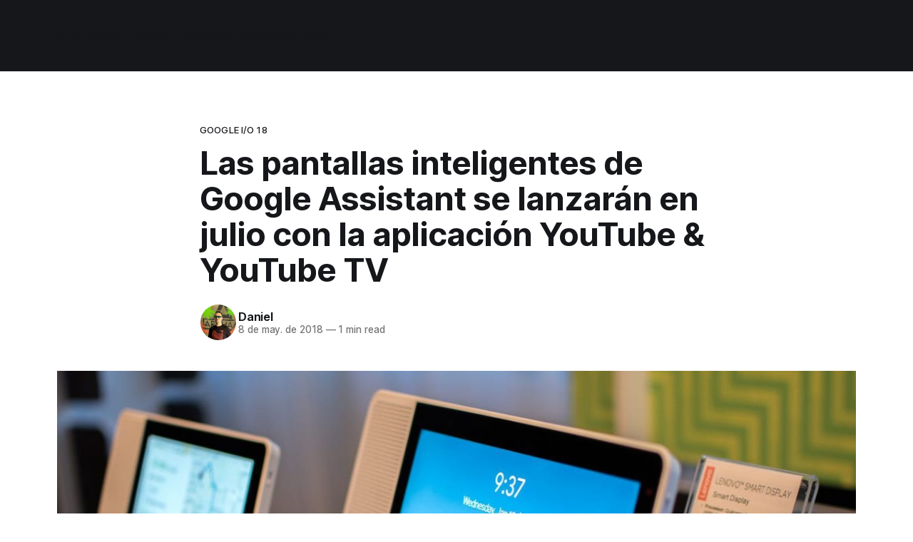

--- FILE ---
content_type: text/html; charset=utf-8
request_url: https://tecnonucleous.com/2018/05/08/las-pantallas-inteligentes-de-google-assistant-se-lanzaran-en-julio-con-la-aplicacion-youtube-youtube-tv/
body_size: 6084
content:
<!DOCTYPE html>
<html lang="es">
<head>

    <title>Las pantallas inteligentes de Google Assistant se lanzarán en julio con la aplicación YouTube &amp; YouTube TV</title>
    <meta charset="utf-8">
    <meta name="viewport" content="width=device-width, initial-scale=1.0">
    
    <link rel="preload" as="style" href="/assets/built/screen.css?v=36a2326166">
    <link rel="preload" as="script" href="/assets/built/source.js?v=36a2326166">
    
    <link rel="preload" as="font" type="font/woff2" href="/assets/fonts/inter-roman.woff2?v=36a2326166" crossorigin="anonymous">
<style>
    @font-face {
        font-family: "Inter";
        font-style: normal;
        font-weight: 100 900;
        font-display: optional;
        src: url(/assets/fonts/inter-roman.woff2?v=36a2326166) format("woff2");
        unicode-range: U+0000-00FF, U+0131, U+0152-0153, U+02BB-02BC, U+02C6, U+02DA, U+02DC, U+0304, U+0308, U+0329, U+2000-206F, U+2074, U+20AC, U+2122, U+2191, U+2193, U+2212, U+2215, U+FEFF, U+FFFD;
    }
</style>

    <link rel="stylesheet" type="text/css" href="/assets/built/screen.css?v=36a2326166">

    <style>
        :root {
            --background-color: #ffffff
        }
    </style>

    <script type="e6c5b2201036e790adf75c5c-text/javascript">
        /* The script for calculating the color contrast has been taken from
        https://gomakethings.com/dynamically-changing-the-text-color-based-on-background-color-contrast-with-vanilla-js/ */
        var accentColor = getComputedStyle(document.documentElement).getPropertyValue('--background-color');
        accentColor = accentColor.trim().slice(1);

        if (accentColor.length === 3) {
            accentColor = accentColor[0] + accentColor[0] + accentColor[1] + accentColor[1] + accentColor[2] + accentColor[2];
        }

        var r = parseInt(accentColor.substr(0, 2), 16);
        var g = parseInt(accentColor.substr(2, 2), 16);
        var b = parseInt(accentColor.substr(4, 2), 16);
        var yiq = ((r * 299) + (g * 587) + (b * 114)) / 1000;
        var textColor = (yiq >= 128) ? 'dark' : 'light';

        document.documentElement.className = `has-${textColor}-text`;
    </script>

    <meta name="description" content="En I/O 2018, Google anunció que las primeras pantallas inteligentes asistentes se lanzarán en julio. Tendrá nuevas funciones como recetas de cocina y más">
    <link rel="icon" href="https://tecnonucleous.com/content/images/size/w256h256/2017/11/ic_launcher.png" type="image/png">
    <link rel="canonical" href="https://tecnonucleous.com/2018/05/08/las-pantallas-inteligentes-de-google-assistant-se-lanzaran-en-julio-con-la-aplicacion-youtube-youtube-tv/">
    <meta name="referrer" content="no-referrer-when-downgrade">
    <link rel="amphtml" href="https://tecnonucleous.com/2018/05/08/las-pantallas-inteligentes-de-google-assistant-se-lanzaran-en-julio-con-la-aplicacion-youtube-youtube-tv/amp/">
    
    <meta property="og:site_name" content="Tecnonucleous">
    <meta property="og:type" content="article">
    <meta property="og:title" content="Las pantallas inteligentes de Google Assistant se lanzarán en julio con la aplicación YouTube &amp; YouTube TV">
    <meta property="og:description" content="En I/O 2018, Google anunció que las primeras pantallas inteligentes asistentes se lanzarán en julio. Tendrá nuevas funciones como recetas de cocina y más">
    <meta property="og:url" content="https://tecnonucleous.com/2018/05/08/las-pantallas-inteligentes-de-google-assistant-se-lanzaran-en-julio-con-la-aplicacion-youtube-youtube-tv/">
    <meta property="og:image" content="https://tecnonucleous.com/content/images/2018/05/lenovo-google-assistant-smart-4.jpg">
    <meta property="article:published_time" content="2018-05-08T17:53:24.000Z">
    <meta property="article:modified_time" content="2018-08-21T17:58:40.000Z">
    <meta property="article:tag" content="Google I/O 18">
    <meta property="article:tag" content="Youtube">
    <meta property="article:tag" content="Noticias">
    
    <meta property="article:publisher" content="https://www.facebook.com/Tecnonucleous">
    <meta name="twitter:card" content="summary_large_image">
    <meta name="twitter:title" content="Las pantallas inteligentes de Google Assistant se lanzarán en julio con la aplicación YouTube &amp; YouTube TV">
    <meta name="twitter:description" content="En I/O 2018, Google anunció que las primeras pantallas inteligentes asistentes se lanzarán en julio. Tendrá nuevas funciones como recetas de cocina y más">
    <meta name="twitter:url" content="https://tecnonucleous.com/2018/05/08/las-pantallas-inteligentes-de-google-assistant-se-lanzaran-en-julio-con-la-aplicacion-youtube-youtube-tv/">
    <meta name="twitter:image" content="https://tecnonucleous.com/content/images/2018/05/lenovo-google-assistant-smart-4.jpg">
    <meta name="twitter:label1" content="Written by">
    <meta name="twitter:data1" content="Daniel">
    <meta name="twitter:label2" content="Filed under">
    <meta name="twitter:data2" content="Google I/O 18, Youtube, Noticias">
    <meta name="twitter:site" content="@Tecnonucleous">
    <meta property="og:image:width" content="1200">
    <meta property="og:image:height" content="600">
    
    <script type="application/ld+json">
{
    "@context": "https://schema.org",
    "@type": "Article",
    "publisher": {
        "@type": "Organization",
        "name": "Tecnonucleous",
        "url": "https://tecnonucleous.com/",
        "logo": {
            "@type": "ImageObject",
            "url": "https://tecnonucleous.com/content/images/2020/11/Tecnonucleous-logo.svg",
            "width": 60,
            "height": 60
        }
    },
    "author": {
        "@type": "Person",
        "name": "Daniel",
        "image": {
            "@type": "ImageObject",
            "url": "https://www.gravatar.com/avatar/e5aba579c86988067b0160ad757573a3?s=250&r=x&d=mp",
            "width": 250,
            "height": 250
        },
        "url": "https://tecnonucleous.com/author/daniel-2/",
        "sameAs": []
    },
    "headline": "Las pantallas inteligentes de Google Assistant se lanzarán en julio con la aplicación YouTube &amp; YouTube TV",
    "url": "https://tecnonucleous.com/2018/05/08/las-pantallas-inteligentes-de-google-assistant-se-lanzaran-en-julio-con-la-aplicacion-youtube-youtube-tv/",
    "datePublished": "2018-05-08T17:53:24.000Z",
    "dateModified": "2018-08-21T17:58:40.000Z",
    "image": {
        "@type": "ImageObject",
        "url": "https://tecnonucleous.com/content/images/2018/05/lenovo-google-assistant-smart-4.jpg",
        "width": 1200,
        "height": 600
    },
    "keywords": "Google I/O 18, Youtube, Noticias",
    "description": "En I/O 2018, Google anunció que las primeras pantallas inteligentes asistentes se lanzarán en julio. Mientras tanto, la compañía detalla características como una aplicación de TV de YouTube, funciones de cocina y más.\n\n\nEn el escenario, Google mostró cómo YouTube y una nueva aplicación de YouTube TV se controlarán completamente a través de la voz en las próximas pantallas inteligentes. Con las recetas, las pantallas inteligentes pueden guiar a los usuarios a través del proceso de cocción, con in",
    "mainEntityOfPage": "https://tecnonucleous.com/2018/05/08/las-pantallas-inteligentes-de-google-assistant-se-lanzaran-en-julio-con-la-aplicacion-youtube-youtube-tv/"
}
    </script>

    <meta name="generator" content="Ghost 5.94">
    <link rel="alternate" type="application/rss+xml" title="Tecnonucleous" href="https://tecnonucleous.com/rss/">
    
    <script defer src="https://cdn.jsdelivr.net/ghost/sodo-search@~1.1/umd/sodo-search.min.js" data-key="6bd4dead671c944870827ce168" data-styles="https://cdn.jsdelivr.net/ghost/sodo-search@~1.1/umd/main.css" data-sodo-search="https://tecnonucleous.com/" crossorigin="anonymous" type="e6c5b2201036e790adf75c5c-text/javascript"></script>
    
    <link href="https://tecnonucleous.com/webmentions/receive/" rel="webmention">
    <script defer src="/public/cards.min.js?v=36a2326166" type="e6c5b2201036e790adf75c5c-text/javascript"></script><style>:root {--ghost-accent-color: #15171A;}</style>
    <link rel="stylesheet" type="text/css" href="/public/cards.min.css?v=36a2326166">
    <meta name="google-site-verification" content="KdiY7CS3WMs0YzcimwTz8Zl1oHpUCY4ZtU-rPAnIWKs"/>
<meta name="msvalidate.01" content="3DB89BD09E8C91443FCE513D34CCB9F1"/>
<meta name="yandex-verification" content="ab03b028c834c2ac"/>
<meta name="telegram:channel" content="@tecnonucleous"/>
<meta name='dmca-site-verification' content='dnRJa0dlVUx5UEorWGd1ZzByV2oyamtSK2UzQmZRTk5ET3FIZWZteWhQdz01'/>

</head>
<body class="post-template tag-google-i-o-18 tag-youtube tag-noticias tag-hash-import-2023-10-08-15-32 tag-hash-import-2024-09-24-05-59 has-sans-title has-sans-body">

<div class="gh-viewport">
    
    <header id="gh-navigation" class="gh-navigation is-left-logo has-accent-color gh-outer">
    <div class="gh-navigation-inner gh-inner">

        <div class="gh-navigation-brand">
            <a class="gh-navigation-logo is-title" href="https://tecnonucleous.com">
                    <img src="https://tecnonucleous.com/content/images/2020/11/Tecnonucleous-logo.svg" alt="Tecnonucleous">
            </a>
            <button class="gh-search gh-icon-button" aria-label="Search this site" data-ghost-search>
    <svg xmlns="http://www.w3.org/2000/svg" fill="none" viewBox="0 0 24 24" stroke="currentColor" stroke-width="2" width="20" height="20"><path stroke-linecap="round" stroke-linejoin="round" d="M21 21l-6-6m2-5a7 7 0 11-14 0 7 7 0 0114 0z"></path></svg></button>            <button class="gh-burger gh-icon-button" aria-label="Menu">
                <svg xmlns="http://www.w3.org/2000/svg" width="24" height="24" fill="currentColor" viewBox="0 0 256 256"><path d="M224,128a8,8,0,0,1-8,8H40a8,8,0,0,1,0-16H216A8,8,0,0,1,224,128ZM40,72H216a8,8,0,0,0,0-16H40a8,8,0,0,0,0,16ZM216,184H40a8,8,0,0,0,0,16H216a8,8,0,0,0,0-16Z"></path></svg>                <svg xmlns="http://www.w3.org/2000/svg" width="24" height="24" fill="currentColor" viewBox="0 0 256 256"><path d="M205.66,194.34a8,8,0,0,1-11.32,11.32L128,139.31,61.66,205.66a8,8,0,0,1-11.32-11.32L116.69,128,50.34,61.66A8,8,0,0,1,61.66,50.34L128,116.69l66.34-66.35a8,8,0,0,1,11.32,11.32L139.31,128Z"></path></svg>            </button>
        </div>

        <nav class="gh-navigation-menu">
            <ul class="nav">
    <li class="nav-home"><a href="https://tecnonucleous.com/">Home</a></li>
    <li class="nav-telegram-bots"><a href="https://tecnonucleous.com/creacion-de-bots-de-telegram-en-nodejs/">Telegram Bots</a></li>
    <li class="nav-home-assistant"><a href="https://tecnonucleous.com/domotica-home-assistant/">Home Assistant</a></li>
    <li class="nav-reviews"><a href="https://tecnonucleous.com/reviews/">Reviews</a></li>
    <li class="nav-contacto"><a href="https://tecnonucleous.com/contacto/">Contacto</a></li>
</ul>

        </nav>

        <div class="gh-navigation-actions">
                    <button class="gh-search gh-icon-button" aria-label="Search this site" data-ghost-search>
    <svg xmlns="http://www.w3.org/2000/svg" fill="none" viewBox="0 0 24 24" stroke="currentColor" stroke-width="2" width="20" height="20"><path stroke-linecap="round" stroke-linejoin="round" d="M21 21l-6-6m2-5a7 7 0 11-14 0 7 7 0 0114 0z"></path></svg></button>        </div>

    </div>
</header>

    

<main class="gh-main">

    <article class="gh-article post tag-google-i-o-18 tag-youtube tag-noticias tag-hash-import-2023-10-08-15-32 tag-hash-import-2024-09-24-05-59">

        <header class="gh-article-header gh-canvas">

                <a class="gh-article-tag" href="https://tecnonucleous.com/tag/google-i-o-18/">Google I/O 18</a>
            <h1 class="gh-article-title is-title">Las pantallas inteligentes de Google Assistant se lanzarán en julio con la aplicación YouTube &amp; YouTube TV</h1>

            <div class="gh-article-meta">
                <div class="gh-article-author-image instapaper_ignore">
                            <a href="/author/daniel-2/">
                                <img class="author-profile-image" src="https://www.gravatar.com/avatar/e5aba579c86988067b0160ad757573a3?s&#x3D;250&amp;r&#x3D;x&amp;d&#x3D;mp" alt="Daniel">
                            </a>
                </div>
                <div class="gh-article-meta-wrapper">
                    <h4 class="gh-article-author-name"><a href="/author/daniel-2/">Daniel</a></h4>
                    <div class="gh-article-meta-content">
                        <time class="gh-article-meta-date" datetime="2018-05-08">8 de may. de 2018</time>
                            <span class="gh-article-meta-length"><span class="bull">—</span> 1 min read</span>
                    </div>
                </div>
            </div>

                <figure class="gh-article-image">
        <img
            srcset="/content/images/size/w320/2018/05/lenovo-google-assistant-smart-4.jpg 320w,
                    /content/images/size/w600/2018/05/lenovo-google-assistant-smart-4.jpg 600w,
                    /content/images/size/w960/2018/05/lenovo-google-assistant-smart-4.jpg 960w,
                    /content/images/size/w1200/2018/05/lenovo-google-assistant-smart-4.jpg 1200w,
                    /content/images/size/w2000/2018/05/lenovo-google-assistant-smart-4.jpg 2000w"
            sizes="(max-width: 1200px) 100vw, 1120px"
            src="/content/images/size/w1200/2018/05/lenovo-google-assistant-smart-4.jpg"
            alt="Las pantallas inteligentes de Google Assistant se lanzarán en julio con la aplicación YouTube &amp; YouTube TV"
        >
    </figure>

        </header>

        <section class="gh-content gh-canvas is-body">
            <!--kg-card-begin: markdown--><p>En I/O 2018, Google anunció que las primeras pantallas inteligentes asistentes se lanzarán en julio. Mientras tanto, la compañía detalla características como una aplicación de TV de YouTube, funciones de cocina y más.</p>
<p>En el escenario, Google mostró cómo YouTube y una nueva aplicación de YouTube TV se controlarán completamente a través de la voz en las próximas pantallas inteligentes. Con las recetas, las pantallas inteligentes pueden guiar a los usuarios a través del proceso de cocción, con indicaciones de voz.</p>
<p>Estas características de &quot;ayuda visual&quot; para el asistente son un punto a destacar en las pantallas inteligentes y su objetivo es proporcionar una experiencia de inmersión como sea posible dada la presencia de una pantalla.</p>
<!--kg-card-end: markdown-->
        </section>

    </article>


</main>


            <section class="gh-container is-grid gh-outer">
                <div class="gh-container-inner gh-inner">
                    <h2 class="gh-container-title">Read more</h2>
                    <div class="gh-feed">
                            <article class="gh-card post">
    <a class="gh-card-link" href="/2021/05/28/nvidia-anunciara-la-semana-que-viene-sus-rtx-3070-ti-y-3080-ti/">
            <figure class="gh-card-image">
                <img
                    srcset="/content/images/size/w160/format/webp/2021/05/nvidia-computex-2021.jpg 160w,
                            /content/images/size/w320/format/webp/2021/05/nvidia-computex-2021.jpg 320w,
                            /content/images/size/w600/format/webp/2021/05/nvidia-computex-2021.jpg 600w,
                            /content/images/size/w960/format/webp/2021/05/nvidia-computex-2021.jpg 960w,
                            /content/images/size/w1200/format/webp/2021/05/nvidia-computex-2021.jpg 1200w,
                            /content/images/size/w2000/format/webp/2021/05/nvidia-computex-2021.jpg 2000w"
                    sizes="320px"
                    src="/content/images/size/w600/2021/05/nvidia-computex-2021.jpg"
                    alt="Nvidia anunciará sus RTX 3070 Ti y 3080 Ti"
                    loading="lazy"
                >
            </figure>
        <div class="gh-card-wrapper">
            <h3 class="gh-card-title is-title">Nvidia anunciará sus RTX 3070 Ti y 3080 Ti</h3>
                    <p class="gh-card-excerpt is-body">Nvidia anunciará la semana que viene en el Computex 2021 una versión Ti para 2 de sus gráficas actualmente en el mercado: RTX 3070 Ti y RTX 3080 Ti.

Get Ready. 🌌 pic.twitter.com/VuDCcKXrry

— NVIDIA GeForce (@NVIDIAGeForce) May 26, 2021




Especificaciones




Nombre
RTX 3080
RTX 3080 Ti
RTX 3070</p>
            <footer class="gh-card-meta">
<!--
             -->
                    <span class="gh-card-author">By Rubén Robles</span>
                    <time class="gh-card-date" datetime="2021-05-28">28 de may. de 2021</time>
                <!--
         --></footer>
        </div>
    </a>
</article>                            <article class="gh-card post">
    <a class="gh-card-link" href="/2021/05/24/sublime-text-4-ya-esta-aqui/">
            <figure class="gh-card-image">
                <img
                    srcset="/content/images/size/w160/format/webp/2021/05/lanzamiento-sublime-merge-4-1.jpg 160w,
                            /content/images/size/w320/format/webp/2021/05/lanzamiento-sublime-merge-4-1.jpg 320w,
                            /content/images/size/w600/format/webp/2021/05/lanzamiento-sublime-merge-4-1.jpg 600w,
                            /content/images/size/w960/format/webp/2021/05/lanzamiento-sublime-merge-4-1.jpg 960w,
                            /content/images/size/w1200/format/webp/2021/05/lanzamiento-sublime-merge-4-1.jpg 1200w,
                            /content/images/size/w2000/format/webp/2021/05/lanzamiento-sublime-merge-4-1.jpg 2000w"
                    sizes="320px"
                    src="/content/images/size/w600/2021/05/lanzamiento-sublime-merge-4-1.jpg"
                    alt="¡Sublime Text 4 ya está aquí!"
                    loading="lazy"
                >
            </figure>
        <div class="gh-card-wrapper">
            <h3 class="gh-card-title is-title">¡Sublime Text 4 ya está aquí!</h3>
                    <p class="gh-card-excerpt is-body">El tan legendario editor de texto y código, predecesor incluso del actual dominante Visual Studio o Visual Studio Code, está aquí enseñándonos que aún tiene margen de mejora.


Tras su anuncio oficial, podemos resumir todos los cambios a continuación (aunque no detallaremos en todas estas):


 * Cambios en la licencia
 * Abrir</p>
            <footer class="gh-card-meta">
<!--
             -->
                    <span class="gh-card-author">By Rubén Robles</span>
                    <time class="gh-card-date" datetime="2021-05-24">24 de may. de 2021</time>
                <!--
         --></footer>
        </div>
    </a>
</article>                            <article class="gh-card post">
    <a class="gh-card-link" href="/2021/05/23/como-instalar-scoop-en-windows/">
            <figure class="gh-card-image">
                <img
                    srcset="/content/images/size/w160/format/webp/2021/05/scoop-gestor-paquetes-windows.png 160w,
                            /content/images/size/w320/format/webp/2021/05/scoop-gestor-paquetes-windows.png 320w,
                            /content/images/size/w600/format/webp/2021/05/scoop-gestor-paquetes-windows.png 600w,
                            /content/images/size/w960/format/webp/2021/05/scoop-gestor-paquetes-windows.png 960w,
                            /content/images/size/w1200/format/webp/2021/05/scoop-gestor-paquetes-windows.png 1200w,
                            /content/images/size/w2000/format/webp/2021/05/scoop-gestor-paquetes-windows.png 2000w"
                    sizes="320px"
                    src="/content/images/size/w600/2021/05/scoop-gestor-paquetes-windows.png"
                    alt="¿Cómo instalar Scoop en Windows?"
                    loading="lazy"
                >
            </figure>
        <div class="gh-card-wrapper">
            <h3 class="gh-card-title is-title">¿Cómo instalar Scoop en Windows?</h3>
                    <p class="gh-card-excerpt is-body">Scoop es un administrador de paquetes que se ejecuta desde la terminal de Windows, este administrador nos facilita la instalación de programas y otras herramientas de una forma similar a como lo haríamos en Linux con apt-get, yum o otros.


Este administrador de paquetes se instala empleando &quot;PowerShell&quot;</p>
            <footer class="gh-card-meta">
<!--
             -->
                    <span class="gh-card-author">By Daniel</span>
                    <time class="gh-card-date" datetime="2021-05-23">23 de may. de 2021</time>
                <!--
         --></footer>
        </div>
    </a>
</article>                            <article class="gh-card post">
    <a class="gh-card-link" href="/2021/05/21/el-fin-de-la-mineria-mas-gamas-de-tarjetas-graficas-de-nvidia/">
            <figure class="gh-card-image">
                <img
                    srcset="/content/images/size/w160/format/webp/2021/05/nvidia_implementa_lhr_no_mining.jpg 160w,
                            /content/images/size/w320/format/webp/2021/05/nvidia_implementa_lhr_no_mining.jpg 320w,
                            /content/images/size/w600/format/webp/2021/05/nvidia_implementa_lhr_no_mining.jpg 600w,
                            /content/images/size/w960/format/webp/2021/05/nvidia_implementa_lhr_no_mining.jpg 960w,
                            /content/images/size/w1200/format/webp/2021/05/nvidia_implementa_lhr_no_mining.jpg 1200w,
                            /content/images/size/w2000/format/webp/2021/05/nvidia_implementa_lhr_no_mining.jpg 2000w"
                    sizes="320px"
                    src="/content/images/size/w600/2021/05/nvidia_implementa_lhr_no_mining.jpg"
                    alt="¿El fin de la minería? ¿Más gamas de tarjetas gráficas de Nvidia?"
                    loading="lazy"
                >
            </figure>
        <div class="gh-card-wrapper">
            <h3 class="gh-card-title is-title">¿El fin de la minería? ¿Más gamas de tarjetas gráficas de Nvidia?</h3>
                    <p class="gh-card-excerpt is-body">Hace un tiempo Nvidia nos sorprendió &quot;bloqueando&quot; la minería con uno de sus últimos drivers (466.27 dentro de los game ready) este 29 de abril preparando la salida al mercado de la RTX 3060 (la cual via hardware requiere dicha versión de drivers para funcionar), a lo</p>
            <footer class="gh-card-meta">
<!--
             -->
                    <span class="gh-card-author">By Rubén Robles</span>
                    <time class="gh-card-date" datetime="2021-05-21">21 de may. de 2021</time>
                <!--
         --></footer>
        </div>
    </a>
</article>                    </div>
                </div>
            </section>

    
    <footer class="gh-footer has-accent-color gh-outer">
    <div class="gh-footer-inner gh-inner">

        <div class="gh-footer-bar">
            <span class="gh-footer-logo is-title">
                    <img src="https://tecnonucleous.com/content/images/2020/11/Tecnonucleous-logo.svg" alt="Tecnonucleous">
            </span>
            <nav class="gh-footer-menu">
                
            </nav>
            <div class="gh-footer-copyright">
                Powered by <a href="https://ghost.org/" target="_blank" rel="noopener">Ghost</a>
            </div>
        </div>


    </div>
</footer>    
</div>

    <div class="pswp" tabindex="-1" role="dialog" aria-hidden="true">
    <div class="pswp__bg"></div>

    <div class="pswp__scroll-wrap">
        <div class="pswp__container">
            <div class="pswp__item"></div>
            <div class="pswp__item"></div>
            <div class="pswp__item"></div>
        </div>

        <div class="pswp__ui pswp__ui--hidden">
            <div class="pswp__top-bar">
                <div class="pswp__counter"></div>

                <button class="pswp__button pswp__button--close" title="Close (Esc)"></button>
                <button class="pswp__button pswp__button--share" title="Share"></button>
                <button class="pswp__button pswp__button--fs" title="Toggle fullscreen"></button>
                <button class="pswp__button pswp__button--zoom" title="Zoom in/out"></button>

                <div class="pswp__preloader">
                    <div class="pswp__preloader__icn">
                        <div class="pswp__preloader__cut">
                            <div class="pswp__preloader__donut"></div>
                        </div>
                    </div>
                </div>
            </div>

            <div class="pswp__share-modal pswp__share-modal--hidden pswp__single-tap">
                <div class="pswp__share-tooltip"></div>
            </div>

            <button class="pswp__button pswp__button--arrow--left" title="Previous (arrow left)"></button>
            <button class="pswp__button pswp__button--arrow--right" title="Next (arrow right)"></button>

            <div class="pswp__caption">
                <div class="pswp__caption__center"></div>
            </div>
        </div>
    </div>
</div>
<script src="/assets/built/source.js?v=36a2326166" type="e6c5b2201036e790adf75c5c-text/javascript"></script>

<script type="e6c5b2201036e790adf75c5c-text/javascript">
var searchSettings = {
key: "5e5d9a99f82c9b9ac7b118f1ea"
};
</script>

<script src="/cdn-cgi/scripts/7d0fa10a/cloudflare-static/rocket-loader.min.js" data-cf-settings="e6c5b2201036e790adf75c5c-|49" defer></script><script defer src="https://static.cloudflareinsights.com/beacon.min.js/vcd15cbe7772f49c399c6a5babf22c1241717689176015" integrity="sha512-ZpsOmlRQV6y907TI0dKBHq9Md29nnaEIPlkf84rnaERnq6zvWvPUqr2ft8M1aS28oN72PdrCzSjY4U6VaAw1EQ==" data-cf-beacon='{"version":"2024.11.0","token":"3b674f60a160462ba24450657e81fcb2","r":1,"server_timing":{"name":{"cfCacheStatus":true,"cfEdge":true,"cfExtPri":true,"cfL4":true,"cfOrigin":true,"cfSpeedBrain":true},"location_startswith":null}}' crossorigin="anonymous"></script>
</body>
</html>


--- FILE ---
content_type: text/css; charset=UTF-8
request_url: https://tecnonucleous.com/assets/built/screen.css?v=36a2326166
body_size: 9077
content:
:root{--color-white:#fff;--color-lighter-gray:rgba(0,0,0,.05);--color-light-gray:#e6e6e6;--color-mid-gray:#ccc;--color-dark-gray:#444;--color-darker-gray:#15171a;--color-black:#000;--color-primary-text:var(--color-darker-gray);--color-secondary-text:rgba(0,0,0,.55);--color-border:rgba(0,0,0,.08);--color-dark-border:rgba(0,0,0,.55);--font-sans:Inter,-apple-system,BlinkMacSystemFont,"Segoe UI","Roboto","Oxygen","Ubuntu","Cantarell","Fira Sans","Droid Sans","Helvetica Neue",sans-serif;--font-serif:"EB Garamond",Georgia,Times,serif;--font-serif-alt:Georgia,Times,serif;--font-mono:"JetBrains Mono",Menlo,Consolas,Monaco,"Liberation Mono","Lucida Console",monospace;--container-width:1320px;--container-gap:clamp(24px,1.7032rem + 1.9355vw,48px);--grid-gap:42px}:is(.gh-navigation,.gh-footer).has-accent-color,:root.has-light-text{--color-lighter-gray:hsla(0,0%,100%,.1);--color-darker-gray:#fff;--color-secondary-text:hsla(0,0%,100%,.64);--color-border:hsla(0,0%,100%,.15);--color-dark-border:hsla(0,0%,100%,.5)}*,:after,:before{box-sizing:border-box}*{margin:0}html{font-size:62.5%}body{-webkit-font-smoothing:antialiased;-moz-osx-font-smoothing:grayscale;line-height:1.6}canvas,img,picture,svg,video{display:block;height:auto;max-width:100%}iframe{display:block}button,input,select,textarea{font:inherit}h1,h2,h3,h4,h5,h6,p{overflow-wrap:break-word}h1,h2,h3,h4,h5,h6{line-height:1.2}body{background-color:var(--background-color);color:var(--color-primary-text);font-family:var(--font-sans);font-size:1.6rem}a{color:var(--color-darker-gray);text-decoration:none}a:hover{opacity:.8}.gh-button{align-items:center;background-color:var(--ghost-accent-color);border:0;border-radius:100px;color:var(--color-white);cursor:pointer;display:inline-flex;font-size:1.5rem;font-weight:600;gap:.4em;justify-content:center;letter-spacing:-.004em;line-height:1;padding:.8em 1.4em}.gh-button:hover{opacity:.95}.gh-icon-button{align-items:center;background-color:transparent;border:0;color:var(--color-darker-gray);cursor:pointer;display:inline-flex;height:32px;justify-content:center;outline:none;padding:0;width:32px}.gh-icon-button:hover :is(svg,span){opacity:.8}.gh-icon-button svg{height:20px;width:20px}.gh-form{align-items:center;background-color:var(--color-lighter-gray);border-radius:40px;display:flex;font-size:1.7rem;font-weight:450;height:56px;letter-spacing:-.008em;max-width:560px;position:relative;transition:background-color .2s ease;width:100%}.gh-form.success{pointer-events:none}.gh-form.error{box-shadow:0 0 0 1px red}.gh-form:hover{background-color:rgba(0,0,0,.065)}.gh-footer.has-accent-color .gh-form:hover,.has-light-text .gh-form:hover{background-color:hsla(0,0%,100%,.15)}.gh-form-input{background-color:transparent;border:0;border-radius:40px;font-size:inherit;height:100%;inset:0;letter-spacing:inherit;line-height:1.1;outline:none;padding-inline:26px;position:absolute;transition:.3s ease-in-out;width:100%}.gh-form-input::-moz-placeholder{color:rgba(0,0,0,.3)}.gh-form-input::placeholder,button.gh-form-input{color:rgba(0,0,0,.3)}:is(.has-serif-title,.has-mono-title) .gh-form-input{padding-inline:20px}.gh-form.gh-form.success .gh-form-input{opacity:.5}.gh-footer.has-accent-color .gh-form-input,.has-light-text .gh-form-input{color:#fff}.gh-footer.has-accent-color .gh-form-input::-moz-placeholder,.has-light-text .gh-form-input::-moz-placeholder{color:hsla(0,0%,100%,.55)}.gh-footer.has-accent-color .gh-form-input::placeholder,.has-light-text .gh-form-input::placeholder,.has-light-text button.gh-form-input{color:hsla(0,0%,100%,.55)}.gh-header.is-classic.has-image .gh-form-input{color:#15171a}.gh-header.is-classic.has-image .gh-form-input::-moz-placeholder{color:rgba(0,0,0,.5)}.gh-header.is-classic.has-image .gh-form-input::placeholder,.gh-header.is-classic.has-image .gh-form>svg,.gh-header.is-classic.has-image button.gh-form-input{color:rgba(0,0,0,.5)}button.gh-form-input{-webkit-padding-start:56px;color:var(--color-secondary-text);cursor:pointer;padding-inline-start:56px;text-align:left}:is(.has-serif-title,.has-mono-title) button.gh-form-input{-webkit-padding-start:50px;padding-inline-start:50px}.gh-form .gh-button{font-size:inherit;height:44px;padding-inline:32px;position:absolute;right:6px}.gh-form>svg{color:var(--color-secondary-text);height:20px;left:22px;position:relative;width:20px}:is(.has-serif-title,.has-mono-title) .gh-form>svg{left:16px}.gh-form .gh-button svg{display:none;margin-top:1px;position:absolute}.gh-form:is(.loading,.success) .gh-button span{visibility:hidden}.gh-form.loading .gh-button svg:first-of-type,.gh-form.success .gh-button svg:last-of-type{display:block}.gh-form [data-members-error]{font-size:1.4rem;line-height:1.4;margin-top:10px;position:absolute;top:100%;width:100%}@media (max-width:576px){.gh-form{font-size:1.6rem}.gh-form .gh-button{padding-inline:12px}.gh-form .gh-button span span{display:none}.gh-form .gh-button span svg{display:inline;height:20px;margin-top:2px;position:static;width:20px}}.gh-viewport{display:flex;flex-direction:column;min-height:100vh;position:relative}.gh-outer{padding:0 max(4vmin,20px)}.gh-outer .gh-outer{padding:0}.gh-inner{margin:0 auto;max-width:var(--container-width);width:100%}.gh-main{flex-grow:1}.gh-canvas,.kg-width-full.kg-content-wide{--main:min(var(--content-width,720px),100% - var(--container-gap) * 2);--wide:minmax(0,calc((var(--container-width, 1200px) - var(--content-width, 720px))/2));--full:minmax(var(--container-gap),1fr);display:grid;grid-template-columns:[full-start] var(--full) [wide-start] var(--wide) [main-start] var(--main) [main-end] var(--wide) [wide-end] var(--full) [full-end]}.gh-canvas>*{grid-column:main}.kg-content-wide>div,.kg-width-wide{grid-column:wide}.kg-width-full{grid-column:full}.gh-navigation{background-color:var(--background-color);color:var(--color-darker-gray);font-size:1.5rem;font-weight:550;height:100px}.gh-navigation :is(.gh-navigation-logo,a:not(.gh-button),.gh-icon-button){color:inherit}.gh-navigation-inner{align-items:center;-moz-column-gap:24px;column-gap:24px;display:grid;grid-auto-flow:row dense;height:100%}.gh-navigation-brand{line-height:1}.gh-navigation-logo{font-size:calc(2.4rem*var(--factor, 1));font-weight:725;letter-spacing:-.015em;position:relative;white-space:nowrap}.gh-navigation-logo img{max-height:40px}.gh-navigation-menu{align-items:center;display:flex;gap:24px}.gh-navigation .nav{align-items:center;display:inline-flex;gap:28px;list-style:none;margin:0;padding:0;white-space:nowrap}.gh-navigation .gh-more-toggle{font-size:inherit;margin:0 -6px;position:relative;text-transform:inherit}.gh-navigation .gh-more-toggle svg{height:24px;width:24px}.gh-navigation-actions{align-items:center;background-color:var(--background-color);display:flex;gap:24px;justify-content:flex-end}.gh-navigation.has-accent-color .gh-navigation-actions{background-color:var(--ghost-accent-color)}.gh-navigation-members{align-items:center;display:flex;gap:20px;white-space:nowrap}.gh-navigation-members .gh-button{font-size:inherit;font-weight:600}.gh-search{margin-left:-2px;margin-right:-2px}@media (max-width:767px){.gh-navigation-logo{white-space:normal}.gh-navigation-members{flex-direction:column-reverse;gap:16px;width:100%}.gh-navigation-actions .gh-search{display:none}}@media (min-width:768px){.gh-navigation-brand .gh-search{display:none}.gh-navigation:not(.is-dropdown-loaded) .gh-navigation-menu .nav>li{opacity:0}}.gh-navigation.has-accent-color{background-color:var(--ghost-accent-color)}.gh-navigation.has-accent-color .gh-button{background-color:#fff;color:#15171a}.gh-navigation.is-left-logo .gh-navigation-inner{grid-template-columns:auto 1fr auto}@media (min-width:768px){.gh-navigation.is-left-logo .gh-navigation-logo:not(:has(img)){top:-2px}}@media (min-width:992px){.gh-navigation.is-left-logo .gh-navigation-menu{margin-left:16px;margin-right:100px}}.gh-navigation.is-middle-logo .gh-navigation-inner{grid-template-columns:1fr auto 1fr}.gh-navigation.is-middle-logo .gh-navigation-brand{grid-column-start:2}.gh-navigation.is-middle-logo .gh-navigation-actions{gap:28px}@media (min-width:992px){.gh-navigation.is-middle-logo .gh-navigation-menu{margin-right:64px}}.gh-navigation.is-stacked{height:auto;position:relative}.gh-navigation.is-stacked .gh-navigation-inner{grid-template-columns:1fr auto 1fr}.gh-navigation.is-stacked .gh-navigation-brand{align-items:center;display:flex;grid-column-start:2;grid-row-start:1;min-height:80px}@media (max-width:767px){.gh-navigation.is-stacked .gh-navigation-brand{min-height:unset}}@media (min-width:992px){.gh-navigation.is-stacked .gh-navigation-inner{padding:0}.gh-navigation.is-stacked .gh-navigation-brand{align-items:center;display:flex;height:80px}.gh-navigation.is-stacked .gh-navigation-menu{grid-column:1/4;grid-row-start:2;height:60px;justify-content:center;margin:0 48px}.gh-navigation.is-stacked .gh-navigation-menu:after,.gh-navigation.is-stacked .gh-navigation-menu:before{background-color:var(--color-border);content:"";height:1px;left:0;position:absolute;top:80px;width:100%}.gh-navigation.is-stacked .gh-navigation-menu:after{top:140px}.gh-navigation.is-stacked .gh-navigation-actions{grid-column:1/4;grid-row-start:1;justify-content:space-between}.gh-navigation.is-stacked .gh-navigation-actions .gh-search{display:flex;gap:10px;width:auto}}.gh-dropdown{background-color:#fff;border-radius:5px;box-shadow:0 0 0 1px rgba(0,0,0,.04),0 7px 20px -5px rgba(0,0,0,.15);margin-top:24px;opacity:0;padding:12px 0;position:absolute;right:-16px;text-align:left;top:100%;transform:translate3d(0,6px,0);transition:opacity .3s,transform .2s;visibility:hidden;width:200px;z-index:90}.gh-dropdown.is-left{left:-16px;right:auto}.is-dropdown-mega .gh-dropdown{-moz-column-gap:40px;column-gap:40px;display:grid;grid-auto-flow:column;grid-template-columns:1fr 1fr;padding:20px 32px;width:auto}.is-dropdown-open .gh-dropdown{opacity:1;transform:translateY(0);visibility:visible}.gh-dropdown li a{color:#15171a!important;display:block;line-height:1.5;padding:7px 20px;white-space:normal}.is-dropdown-mega .gh-dropdown li a{padding:8px 0}.gh-burger{align-items:center;display:flex;display:none;justify-content:center;margin-left:4px;margin-right:-7px;position:relative}.gh-burger svg{height:24px;width:24px}.gh-burger svg:last-child,.is-open .gh-burger svg:first-child{display:none}.is-open .gh-burger svg:last-child{display:block}@media (max-width:767px){.gh-burger{display:flex}#gh-navigation{height:64px}#gh-navigation .gh-navigation-inner{gap:48px;grid-template-columns:1fr;grid-template-rows:auto 1fr auto}#gh-navigation .gh-navigation-brand{align-items:center;display:grid;grid-column-start:1;grid-template-columns:1fr auto auto;height:64px}#gh-navigation .gh-navigation-logo{font-size:2.2rem}#gh-navigation .gh-navigation-actions,#gh-navigation .gh-navigation-menu{justify-content:center;opacity:0;position:fixed;visibility:hidden}#gh-navigation .gh-navigation-menu{transform:translateY(0);transition:none}#gh-navigation .nav{align-items:center;gap:20px;line-height:1.4}#gh-navigation .nav a{font-size:1.75rem;font-weight:600;text-transform:none}#gh-navigation .nav li{opacity:0;transform:translateY(-4px)}#gh-navigation .gh-navigation-actions{text-align:center}#gh-navigation :is(.gh-button,a[data-portal=signin]){opacity:0;transform:translateY(8px)}#gh-navigation .gh-button{font-size:1.75rem;text-transform:none;width:100%}#gh-navigation a[data-portal=signin]{font-size:1.75rem}#gh-main{transition:opacity .4s}.is-open#gh-navigation{-webkit-overflow-scrolling:touch;height:100%;inset:0;overflow-y:scroll;position:fixed;z-index:3999999}.is-open#gh-navigation .gh-navigation-actions,.is-open#gh-navigation .gh-navigation-menu{opacity:1;position:static;visibility:visible}.is-open#gh-navigation .nav{display:flex;flex-direction:column}.is-open#gh-navigation .nav li{opacity:1;transform:translateY(0);transition:transform .2s,opacity .2s}.is-open#gh-navigation .gh-navigation-actions{align-items:center;bottom:0;display:inline-flex;flex-direction:column;gap:12px;left:0;padding:var(--container-gap) 0;position:sticky;right:0}.is-open#gh-navigation :is(.gh-button,a[data-portal=signin]){opacity:1;transform:translateY(0);transition:transform .4s,opacity .4s;transition-delay:.2s}.is-open#gh-navigation a[data-portal=signin]{transition-delay:.4s}.is-open#gh-main{opacity:0}}.gh-card{position:relative}.gh-card-link{display:flex;flex-direction:column;gap:20px}.gh-card-link:hover{opacity:1}.gh-card-image{aspect-ratio:16/9;flex-shrink:0;position:relative}.gh-card-image img{height:100%;inset:0;-o-object-fit:cover;object-fit:cover;position:absolute;width:100%}.gh-card-wrapper{flex-grow:1}.gh-card-tag{display:none;font-size:1.2rem;font-weight:500;letter-spacing:.01em;margin-bottom:4px;text-transform:uppercase}.gh-card-title{font-size:calc(1.9rem*var(--factor, 1));font-weight:725;letter-spacing:-.014em;line-height:1.3}.gh-card-link:hover .gh-card-title{opacity:.8}.gh-card-excerpt{-webkit-line-clamp:2;-webkit-box-orient:vertical;display:-webkit-box;font-size:1.45rem;line-height:1.4;margin-top:8px;overflow-y:hidden}.gh-card-meta{align-items:center;color:var(--color-secondary-text);display:flex;flex-wrap:wrap;font-size:1.25rem;font-weight:500;gap:4px;letter-spacing:-.004em;line-height:1.05;padding-bottom:1px}.gh-card-meta svg{height:16px;margin-right:2px;margin-top:-2px;width:16px}.gh-card-meta:not(:empty){margin-top:12px}.gh-card-author+.gh-card-date:before{content:"—";margin-right:4px}.gh-header{margin-top:40px;position:relative}.gh-header-inner{overflow:hidden;position:relative}.gh-header.is-magazine .gh-header-inner{display:grid;gap:var(--grid-gap);grid-template-columns:repeat(16,1fr)}.gh-header.is-magazine .gh-header-inner>div{display:flex;flex-direction:column;gap:var(--grid-gap);grid-row:1}.gh-header.is-magazine .gh-header-left{grid-column:1/span 4}.gh-header.is-magazine .gh-header-inner>.gh-card{grid-column:5/span 8;position:relative}.gh-header.is-magazine .gh-header-right{grid-column:13/-1}.gh-header.is-magazine .gh-header-inner>.gh-card .gh-card-link{gap:28px}.gh-header.is-magazine .gh-header-inner>.gh-card .gh-card-image{aspect-ratio:1.618033}.gh-header.is-magazine .gh-header-inner>.gh-card .gh-card-tag{display:block;margin-bottom:12px}.gh-header.is-magazine .gh-header-inner>.gh-card .gh-card-title{font-size:clamp(2.8rem,1.36vw + 2.25rem,4rem);font-weight:700;letter-spacing:-.022em;line-height:1.1}.gh-header.is-magazine .gh-header-inner>.gh-card .gh-card-excerpt{font-size:1.8rem;letter-spacing:-.02em;margin-top:clamp(12px,.45vw + 10.18px,16px);max-width:90%}.gh-header.is-magazine .gh-header-inner>.gh-card .gh-card-meta:not(:empty){margin-top:14px}.gh-header.is-magazine :is(.gh-header-left,.gh-header-right) .gh-card:last-child .gh-card-image{display:none}.gh-header.is-magazine .gh-header-inner>div .gh-card-excerpt{display:none}.gh-header.is-magazine .gh-header-inner>.gh-card:after,.gh-header.is-magazine .gh-header-inner>.gh-card:before{background-color:var(--color-border);content:"";height:100%;left:calc(var(--grid-gap)/-2);position:absolute;top:0;width:1px}.gh-header.is-magazine .gh-header-inner>.gh-card:after{left:auto;right:calc(var(--grid-gap)/-2)}.gh-header.is-magazine .gh-header-inner>div .gh-card+.gh-card:before{background-color:var(--color-border);content:"";height:1px;left:0;position:absolute;top:calc(var(--grid-gap)/-2);width:100%}@media (max-width:1199px){.gh-header.is-magazine .gh-header-inner{grid-template-columns:repeat(12,1fr)}.gh-header.is-magazine .gh-header-inner>.gh-card{grid-column:1/span 8}.gh-header.is-magazine .gh-header-left{grid-column:9/-1}.gh-header.is-magazine .gh-header-inner>div.gh-header-right{flex-direction:row;grid-column:1/-1;grid-row:2}.gh-header.is-magazine .gh-header-right .gh-card{flex:1}.gh-header.is-magazine .gh-header-right .gh-card:last-child .gh-card-image{display:block}.gh-header.is-magazine .gh-header-right{position:relative}.gh-header.is-magazine .gh-header-right:before{background-color:var(--color-border);content:"";height:1px;left:0;position:absolute;top:calc(var(--grid-gap)/-2);width:100%}.gh-header.is-magazine .gh-header-right .gh-card:before{display:none}.gh-header.is-magazine .gh-header-right .gh-card:after{background-color:var(--color-border);content:"";height:100%;position:absolute;right:calc(var(--grid-gap)/-2);top:0;width:1px}}@media (max-width:991px){.gh-header.is-magazine .gh-header-left .gh-card:nth-child(2) .gh-card-image{display:none}}@media (max-width:767px){.gh-header.is-magazine .gh-header-inner{display:flex;flex-direction:column;gap:var(--grid-gap)}.gh-header.is-magazine .gh-header-inner>div.gh-header-right{flex-direction:column}.gh-header.is-magazine .gh-card-image{display:block!important}.gh-header.is-magazine .gh-card:before{background-color:var(--color-border);content:"";display:block!important;height:1px;left:0;position:absolute;top:calc(var(--grid-gap)/-2);width:100%}}.gh-header.is-highlight .gh-header-inner{display:grid;gap:var(--grid-gap);grid-template-columns:repeat(16,1fr)}.gh-header.is-highlight .gh-header-left{grid-column:span 8;position:relative}.gh-header.is-highlight .gh-header-left .gh-card{grid-column:span 8;grid-row:span 3}.gh-header.is-highlight .gh-header-left .gh-card .gh-card-link{gap:28px}.gh-header.is-highlight .gh-header-left .gh-card .gh-card-image{aspect-ratio:3/2}.gh-header.is-highlight .gh-header-left .gh-card .gh-card-tag{display:block;margin-bottom:12px}.gh-header.is-highlight .gh-header-left .gh-card .gh-card-title{font-size:clamp(2.8rem,1.36vw + 2.25rem,4rem);font-weight:700;letter-spacing:-.022em;line-height:1.1}.gh-header.is-highlight .gh-header-left .gh-card .gh-card-excerpt{font-size:1.8rem;margin-top:clamp(12px,.45vw + 10.18px,16px)}.gh-header.is-highlight .gh-header-left .gh-card .gh-card-meta:not(:empty){margin-top:14px}.gh-header.is-highlight .gh-header-middle{display:flex;flex-direction:column;gap:var(--grid-gap);grid-column:9/span 4;position:relative}.gh-header.is-highlight .gh-header-middle .gh-card .gh-card-excerpt,.gh-header.is-highlight .gh-header-middle .gh-card:last-child .gh-card-image{display:none}.gh-header.is-highlight .gh-header-right{grid-column:13/-1}.gh-header.is-highlight .gh-featured{margin-top:0;padding:0}.gh-header.is-highlight .gh-featured-feed{display:flex;flex-direction:column}.gh-header.is-highlight .gh-featured-feed .gh-card-title{font-size:clamp(1.4rem,.23vw + 1.31rem,1.6rem)}.gh-header.is-highlight .gh-header-left:after,.gh-header.is-highlight .gh-header-middle:after{background-color:var(--color-border);content:"";height:100%;position:absolute;right:calc(var(--grid-gap)/-2);top:0;width:1px}.gh-header.is-highlight .gh-card:before{background-color:var(--color-border);content:"";height:1px;left:0;position:absolute;top:calc(var(--grid-gap)/-2);width:100%}.gh-header.is-highlight .gh-featured .gh-card:first-child:before{display:none}@media (max-width:1199px){.gh-header.is-highlight .gh-header-inner{grid-template-columns:repeat(9,1fr)}.gh-header.is-highlight .gh-header-left{grid-column:span 6}.gh-header.is-highlight .gh-header-middle{grid-column:7/-1}.gh-header.is-highlight .gh-header-right{grid-column:1/-1}.gh-header.is-highlight .gh-featured-feed{display:grid;grid-template-columns:repeat(3,1fr)}.gh-header.is-highlight .gh-featured-feed .gh-card:before{width:calc(100% + var(--grid-gap))}.gh-header.is-highlight .gh-featured-feed .gh-card:after{background-color:var(--color-border);content:"";height:100%;left:calc(var(--grid-gap)/-2);position:absolute;top:0;width:1px}}@media (max-width:991px){.gh-header.is-highlight .gh-header-middle .gh-card:nth-child(2) .gh-card-image{display:none}}@media (max-width:767px){.gh-header.is-highlight .gh-header-inner{display:flex;flex-direction:column}.gh-header.is-highlight .gh-featured-feed{display:flex}.gh-header.is-highlight .gh-card-image{display:block!important}.gh-header.is-highlight .gh-header-middle .gh-card .gh-card-excerpt{display:-webkit-box}}.gh-header.is-classic{display:flex;margin-top:0;padding-block:160px}.gh-header.is-classic .gh-header-inner{align-items:center;display:flex;flex-direction:column;gap:48px;margin:auto;max-width:1020px;overflow:unset;text-align:center}.gh-header.is-classic .gh-header-title{font-size:calc(clamp(3rem, 1.82vw + 2.27rem, 4.6rem)*var(--factor, 1));letter-spacing:-.028em;line-height:1.1}.gh-header.is-classic.has-image{margin-top:0}.gh-header.is-classic.has-image:before{background-color:var(--color-black);content:"";inset:0;opacity:.3;position:absolute;transition:opacity 1.5s ease}.gh-header.is-classic.has-image .gh-header-inner{color:#fff}.gh-header.is-classic.has-image .gh-header-image{height:100%;inset:0;-o-object-fit:cover;object-fit:cover;position:absolute;width:100%;z-index:-1}.gh-header.is-classic.has-image .gh-form{background-color:#fff}.gh-cta{display:none;margin-top:max(4vw,40px)}.gh-header:is(.is-highlight,.is-magazine)+.gh-cta{display:block}.gh-cta-inner{align-items:center;background-color:var(--color-lighter-gray);display:flex;flex-direction:column;gap:36px;overflow:hidden;padding:clamp(48px,3.64vw + 33.45px,80px) clamp(40px,2.73vw + 29.09px,64px);position:relative;text-align:center}.gh-cta-content{max-width:640px}.gh-cta-title{font-size:clamp(2.8rem,1.36vw + 2.25rem,4rem);font-weight:700;letter-spacing:-.021em;line-height:1.1}.gh-cta-description{font-size:1.8rem;letter-spacing:-.015em;line-height:1.4;margin-top:12px}.gh-featured{margin-top:100px}.gh-navigation+.gh-featured{margin-top:64px}.gh-header.is-classic:not(.has-image)+.gh-featured{margin-top:0}.gh-featured-inner{overflow:hidden}.gh-featured-title{border-bottom:1px solid var(--color-border);font-size:1.2rem;font-weight:550;letter-spacing:.025em;margin-bottom:20px;padding-bottom:12px;text-transform:uppercase}.gh-featured-feed{display:grid;gap:var(--grid-gap);grid-template-columns:repeat(4,1fr)}.gh-featured-feed .gh-card{container-name:featured-card;container-type:inline-size}.gh-featured-feed .gh-card-link{align-items:flex-start;display:flex;flex-direction:row-reverse}.gh-featured-feed .gh-card-image{aspect-ratio:1;width:72px}@container featured-card (width < 240px){.gh-featured-feed .gh-card-image{display:none}}@container featured-card (240px <= width <= 270px){.gh-featured-feed .gh-card-image{width:64px}}.gh-featured-feed .gh-card-wrapper{container-name:featured-card-wrapper;container-type:inline-size}.gh-featured-feed .gh-card-title{font-size:1.6rem;font-weight:650;letter-spacing:-.011em}@container featured-card-wrapper (width < 170px){.gh-featured-feed .gh-card-title{font-size:1.6rem}}.gh-featured-feed .gh-card-excerpt{display:none}.gh-featured-feed .gh-card-meta:not(:empty){margin-top:10px}.gh-featured-feed .gh-card:before{background-color:var(--color-border);content:"";height:100%;left:calc(var(--grid-gap)/-2);position:absolute;top:0;width:1px}@media (max-width:1199px){.gh-viewport>.gh-featured .gh-featured-feed{grid-template-columns:repeat(3,1fr)}.gh-viewport>.gh-featured .gh-featured-feed .gh-card:nth-child(4){display:none}}@media (max-width:767px){.gh-viewport>.gh-featured .gh-featured-feed{display:flex;flex-direction:column}}.gh-container{flex-grow:1;margin-top:64px}.gh-container-inner{-moz-column-gap:var(--grid-gap);column-gap:var(--grid-gap);display:grid;grid-template-columns:repeat(16,1fr)}:is(.gh-featured,.gh-cta)+.gh-container{margin-top:max(4vw,40px)}.gh-header.is-classic:not(.has-image)+.gh-container{margin-top:0}.gh-navigation+.gh-container .gh-container-title,:is(.paged,.tag-template,.author-template) .gh-container:not(.has-sidebar) .gh-container-title{display:none}.gh-more{display:none;font-size:calc(1.9rem*var(--factor, 1));font-weight:725;grid-column:1/-1;letter-spacing:-.014em;margin-top:48px}.gh-container.has-sidebar .gh-more{grid-column:span 12}.home-template .gh-feed:has(>:nth-child(12):last-child)~.gh-more{display:block}.gh-more a{align-items:center;display:flex;gap:4px}.gh-more svg{height:18px;margin-top:-1px;width:18px}.has-serif-title .gh-more svg{margin-top:0}.gh-container.has-sidebar .gh-main{grid-column:1/span 12;position:relative}.gh-container.has-sidebar .gh-sidebar{grid-column:13/-1}.gh-container.has-sidebar .gh-main:after{background-color:var(--color-border);content:"";height:100%;position:absolute;right:calc(var(--grid-gap)/-2);top:0;width:1px}.gh-container:not(.has-sidebar) :is(.gh-container-title,.gh-main,.gh-more){grid-column:3/span 12}.gh-container.is-list.no-image:not(.has-sidebar) :is(.gh-container-title,.gh-main,.gh-more){grid-column:4/span 10}.gh-header:is(.is-highlight,.is-magazine)~.gh-container.is-grid:not(.has-sidebar) :is(.gh-container-title,.gh-main,.gh-more){grid-column:1/-1}@media (max-width:1199px){.gh-container-inner{display:block;overflow:hidden}.gh-container.has-sidebar .gh-sidebar{display:none}}.gh-container-title{border-bottom:1px solid var(--color-border);font-size:1.2rem;font-weight:550;grid-column:1/-1;letter-spacing:.025em;margin-bottom:calc(var(--grid-gap)/2);padding-bottom:12px;text-transform:uppercase}.gh-container:not(:has(.gh-card)) .gh-container-title{display:none}.gh-container .gh-feed{gap:var(--grid-gap)}.gh-container .gh-card-meta:not(:empty){margin-top:16px}.gh-container.is-list .gh-feed{container-name:list-feed;container-type:inline-size;display:flex;flex-direction:column}.gh-container.is-list .gh-card-link{align-items:center;flex-direction:row;gap:24px}.gh-container.is-list .no-image .gh-card-link{padding-block:20px}.gh-container.is-list .gh-card-image{aspect-ratio:1.618033;flex-shrink:0;width:220px}@container list-feed (width < 600px){.gh-container.is-list .gh-card-image{width:160px}}.gh-container.is-list .gh-card:not(.no-image) .gh-card-wrapper{max-width:600px}.gh-container.is-list .gh-card-title{--factor:1.05}.gh-container.is-list .no-image .gh-card-title{--factor:1.2}.gh-container.is-list .gh-card-excerpt{margin-top:6px}.gh-container.is-list .gh-card+.gh-card:before{background-color:var(--color-border);content:"";height:1px;left:0;position:absolute;top:calc(var(--grid-gap)/-2);width:100%}.home-template .gh-container.is-list .gh-card:first-child:before{display:none}@media (max-width:767px){.gh-container.is-list .gh-card-link{align-items:flex-start;flex-direction:column}.gh-container.is-list .gh-card-image{width:100%}}.gh-container.is-grid .gh-feed{display:grid;grid-template-columns:repeat(auto-fit,minmax(248px,1fr));overflow:hidden;row-gap:calc(var(--grid-gap)*1.5)}.gh-container.is-grid .gh-card:before{height:1px;right:calc(var(--grid-gap)/-2);top:calc(var(--grid-gap)/-2)}.gh-container.is-grid .gh-card:after,.gh-container.is-grid .gh-card:before{background-color:var(--color-border);content:"";left:calc(var(--grid-gap)/-2);position:absolute}.gh-container.is-grid .gh-card:after{height:100%;top:0;width:1px}@media (max-width:767px){.gh-container.is-grid .gh-feed{grid-template-columns:repeat(2,1fr)}}@media (max-width:576px){.gh-container.is-grid .gh-feed{display:flex;flex-direction:column}}.gh-container.is-list.no-image .gh-card-image{display:none}.gh-sidebar-inner{position:sticky;top:calc(var(--grid-gap)/2)}.gh-sidebar-title{border-bottom:1px solid var(--color-border);font-size:1.2rem;font-weight:550;grid-column:1/-1;letter-spacing:.025em;margin-bottom:calc(var(--grid-gap)/2);padding-bottom:12px;text-transform:uppercase}.gh-about{align-items:center;background-color:var(--color-lighter-gray);display:flex;flex-direction:column;justify-content:center;min-height:380px;padding:48px 24px;text-align:center}.gh-about-icon{border-radius:50%;height:60px;margin-bottom:24px;width:60px}.gh-about-title{font-size:calc(2.4rem*var(--factor, 1));font-weight:700;letter-spacing:-.019em}.gh-about-description{font-size:1.45rem;line-height:1.4;margin-top:12px}.gh-about .gh-button{margin-top:32px}.gh-recommendations{margin-top:48px}.gh-recommendations .recommendations{display:flex;flex-direction:column;gap:26px;list-style-type:none;margin:0;padding:0}.gh-recommendations .recommendation:first-child{margin-top:4px}.gh-recommendations .recommendation a{display:grid;gap:4px 12px;grid-template-columns:24px auto}.gh-recommendations .recommendation a:hover{opacity:1}.gh-recommendations .recommendation-favicon{border-radius:4px;grid-row:span 2;width:100%}.gh-recommendations .recommendation-title{font-size:1.5rem;font-weight:650;letter-spacing:-.009em;margin-top:-2px}.gh-recommendations .recommendation a:hover .recommendation-title{opacity:.8}.gh-recommendations .recommendation-url{color:var(--color-secondary-text);font-size:1.4rem;line-height:1.25;order:1;overflow:hidden;text-overflow:ellipsis}.gh-recommendations .recommendation-description{-webkit-line-clamp:2;-webkit-box-orient:vertical;color:var(--color-secondary-text);display:-webkit-box;display:none;font-size:1.4rem;grid-column:2;line-height:1.4;overflow-y:hidden}.gh-recommendations button{align-items:center;background-color:transparent;border:0;cursor:pointer;display:inline-flex;font-size:1.2rem;font-weight:550;gap:2px;letter-spacing:.025em;margin-top:24px;padding:0;text-transform:uppercase}.gh-recommendations button svg{margin-top:-1px;width:12px}.gh-recommendations button:hover{opacity:.8}.gh-article{--container-width:1120px;word-break:break-word}.gh-article-header{margin:clamp(40px,3.64vw + 25.45px,72px) 0 40px}.gh-article-tag{color:var(--ghost-accent-color);font-size:1.3rem;font-weight:500;letter-spacing:.01em;margin-bottom:12px;text-transform:uppercase}.gh-article-title{font-size:calc(clamp(3.4rem, 1.36vw + 2.85rem, 4.6rem)*var(--factor, 1));letter-spacing:-.022em;line-height:1.1}.gh-article-excerpt{font-size:clamp(1.5rem,.45vw + 1.32rem,1.9rem);letter-spacing:-.018em;line-height:1.4;margin-top:clamp(12px,.45vw + 10.18px,16px);max-width:720px}.gh-article-meta{align-items:center;display:flex;gap:8px;margin-left:6px;margin-top:20px}.gh-article-author-image{display:flex;margin-right:8px}.gh-article-author-image a{background-color:var(--color-light-gray);border:3px solid var(--background-color);border-radius:50%;height:56px;margin:0 -8px;overflow:hidden;position:relative;width:56px}.gh-article-author-image a:first-child{z-index:10}.gh-article-author-image a:nth-child(2){z-index:9}.gh-article-author-image a:nth-child(3){z-index:8}.gh-article-author-image :is(img,svg){height:100%;inset:0;-o-object-fit:cover;object-fit:cover;position:absolute;width:100%}.gh-article-meta-wrapper{display:flex;flex-direction:column;gap:4px}.gh-article-author-name{font-size:1.6rem;font-weight:650;letter-spacing:-.013em}.gh-article-meta-content{color:var(--color-secondary-text);font-size:1.35rem;font-weight:500;letter-spacing:-.006em;line-height:1.2}.gh-article-image{grid-column:wide;margin-top:40px}.gh-article-image img{width:100%}.page-template .gh-article-header{margin-block:72px 32px}.page-template .gh-content:only-child>:first-child:not(.kg-width-full){margin-top:64px}.page-template .gh-content>:last-child:not(.kg-width-full){margin-bottom:6vw}.page-template .gh-footer{margin-top:0}.gh-content{font-size:var(--content-font-size,1.7rem);letter-spacing:-.01em}.gh-content>*+*{margin-bottom:0;margin-top:calc(28px*var(--content-spacing-factor, 1))}.gh-content>.kg-width-full+.kg-width-full:not(.kg-width-full.kg-card-hascaption+.kg-width-full){margin-top:0}.gh-content>[id]:not(:first-child){margin-top:calc(56px*var(--content-spacing-factor, 1))}.post-template .gh-content.drop-cap>p:first-of-type:first-letter{float:left;font-size:3.1em;font-weight:700;line-height:1;margin:0 .2em 0 -1px}.has-serif-body.post-template .gh-content.drop-cap>p:first-of-type:first-letter{font-size:3.2em}.gh-content>[id]+p{margin-top:calc(12px*var(--content-spacing-factor, 1))}.gh-content>:is(hr,blockquote,iframe){margin-top:calc(48px*var(--content-spacing-factor, 1))!important;position:relative}.gh-content>:is(hr,blockquote,iframe)+*{margin-top:calc(48px*var(--content-spacing-factor, 1))!important}.gh-content h1{font-size:calc(2.2em*var(--factor, 1));letter-spacing:-.02em}.gh-content h2{font-size:calc(1.6em*var(--factor, 1));letter-spacing:-.02em}.gh-content h3{font-size:calc(1.3em*var(--factor, 1));letter-spacing:-.017em}.gh-content a{color:var(--ghost-accent-color);text-decoration:underline}.gh-content .kg-callout-card .kg-callout-text,.gh-content .kg-toggle-card .kg-toggle-content>:is(ul,ol,p){font-size:.95em}.has-serif-body .gh-content .kg-callout-text,.has-serif-body .gh-content .kg-toggle-content>ol,.has-serif-body .gh-content .kg-toggle-content>p,.has-serif-body .gh-content .kg-toggle-content>ul,.has-serif-body .gh-content>blockquote,.has-serif-body .gh-content>dl,.has-serif-body .gh-content>ol,.has-serif-body .gh-content>p,.has-serif-body .gh-content>ul{font-family:var(--font-serif-alt)}.gh-content :is(ul,ol){padding-left:28px}.gh-content :is(li+li,li :is(ul,ol)){margin-top:8px}.gh-content ol ol li{list-style-type:lower-alpha}.gh-content ol ol ol li{list-style-type:lower-roman}.gh-content hr{background-color:var(--color-border);border:0;height:1px;width:100%}.gh-content .gh-table{-webkit-overflow-scrolling:touch;overflow-x:scroll}.gh-content .gh-table table{border-collapse:collapse;border-spacing:0;font-family:var(--font-sans);font-size:1.5rem;vertical-align:top;white-space:nowrap;width:100%}.gh-content .gh-table table th{color:var(--color-darkgrey);font-size:1.2rem;font-weight:700;letter-spacing:.2px;text-align:left;text-transform:uppercase}.gh-content .gh-table table :is(th,td),.gh-content .gh-table table td{border-bottom:1px solid var(--color-border);padding:6px 12px}.gh-content .gh-table table :is(th,td):first-child{padding-left:0}.gh-content .gh-table table :is(th,td):last-child{padding-right:0}.gh-content pre{border-radius:6px;font-size:1.5rem;line-height:1.5em;overflow:auto;padding:16px}.gh-content :not(pre)>code,.gh-content pre{background:var(--color-lighter-gray);font-family:var(--font-mono)}.gh-content :not(pre)>code{border-radius:.25em;font-size:.95em;font-weight:400;line-height:1em;padding:.15em .4em;vertical-align:baseline}.gh-content :not(.kg-card):not(table):not([id])+:is(.kg-card,table){margin-top:calc(48px*var(--content-spacing-factor, 1))}.gh-content :is(.kg-card,table)+:not(.kg-card):not(table):not([id]){margin-top:calc(48px*var(--content-spacing-factor, 1))}.gh-content .kg-card.kg-width-full+:not(.kg-card):not([id]),.gh-content :not(.kg-card):not([id])+.kg-card.kg-width-full{margin-top:calc(68px*var(--content-spacing-factor, 1))}.kg-image{margin-left:auto;margin-right:auto}.kg-embed-card{align-items:center;display:flex;flex-direction:column;width:100%}.kg-gallery-image,.kg-image[width][height]{cursor:pointer}.kg-gallery-image a:hover,.kg-image-card a:hover{opacity:1!important}.kg-card.kg-toggle-card .kg-toggle-heading-text{font-size:2rem;font-weight:700}.has-serif-title .kg-toggle-card .kg-toggle-heading-text{font-family:var(--font-serif)}.has-mono-title .kg-toggle-card .kg-toggle-heading-text{font-family:var(--font-mono)}.kg-callout-card.kg-card{border-radius:.25em}.kg-callout-card-accent a{text-decoration:underline}blockquote:not([class]){border-left:4px solid var(--ghost-accent-color);padding-left:2rem}blockquote.kg-blockquote-alt{color:var(--color-secondary-text);font-style:normal;font-weight:400}.kg-card.kg-button-card .kg-btn{font-size:1em;height:unset;line-height:1.2em;padding:.6em 1.2em;text-align:center}.has-serif-title .kg-card.kg-header-card h2.kg-header-card-header{font-family:var(--font-serif)}.has-mono-title .kg-card.kg-header-card h2.kg-header-card-header{font-family:var(--font-mono)}.has-serif-body .kg-header-card h3.kg-header-card-subheader{font-family:var(--font-serif)}.kg-bookmark-card .kg-bookmark-container{border-radius:.25em!important}.kg-bookmark-card .kg-bookmark-container:hover{opacity:1}.kg-bookmark-card a.kg-bookmark-container,.kg-bookmark-card a.kg-bookmark-container:hover{background:var(--background-color)!important;color:var(--color-darker-gray)!important}.kg-bookmark-card .kg-bookmark-content{padding:1.15em}.kg-bookmark-card .kg-bookmark-title{font-size:.9em}.kg-bookmark-card .kg-bookmark-description{font-size:.8em;margin-top:.3em;max-height:none}.kg-bookmark-card .kg-bookmark-metadata{font-size:.8em}.kg-bookmark-card .kg-bookmark-thumbnail img{border-radius:0 .2em .2em 0}.kg-product-card.kg-card .kg-product-card-image{margin-bottom:12px}.kg-product-card.kg-card a.kg-product-card-button{height:2.8em;margin-top:12px}.has-serif-title .kg-product-card.kg-card .kg-product-card-title{font-family:var(--font-serif)}.has-mono-title .kg-product-card.kg-card .kg-product-card-title{font-family:var(--font-mono)}.has-serif-body .kg-product-card-description :is(p,ul,ol){font-family:var(--font-serif-alt)}.kg-file-card.kg-card .kg-file-card-container{padding:.6em}.kg-file-card.kg-card .kg-file-card-contents{margin:4px 8px 6px}.kg-file-card.kg-card .kg-file-card-metadata{font-size:.9em}.kg-file-card.kg-card .kg-file-card-filesize:before{margin-left:6px;margin-right:6px}figcaption{font-size:1.4rem;margin-top:12px;text-align:center}.kg-card.kg-width-full figcaption{padding:0 16px}figcaption a{color:var(--ghost-accent-color);text-decoration:underline}.gh-comments{margin-top:48px}.post-template .gh-container{margin-top:120px}.post-template .gh-container-inner{display:block}.post-template .gh-container.is-grid .gh-feed{grid-template-columns:repeat(4,1fr)}.post-template .gh-container .gh-container-title{display:block}.gh-archive{display:grid;gap:var(--grid-gap);grid-template-columns:repeat(16,1fr);margin-block:80px 24px}.gh-archive.has-image{margin-top:48px}.gh-archive-inner{border-bottom:1px solid var(--color-border);display:grid;gap:var(--grid-gap);grid-column:1/-1;grid-template-columns:1fr 1fr;padding-bottom:clamp(40px,2.73vw + 29.09px,64px)}.gh-archive.has-image .gh-archive-inner{align-items:center;grid-column:1/-1}.gh-archive:not(.has-sidebar):not(.has-image) .gh-archive-inner{grid-column:3/span 12}.gh-archive .gh-article-image{grid-column:auto;margin-top:0}:is(.tag-template,.author-template) .gh-container{margin-top:0}.author-template .gh-archive-inner{display:flex;flex-direction:row-reverse;gap:24px;justify-content:flex-end}.author-template .gh-article-image{border-radius:50%;height:120px;margin-top:0;-o-object-fit:cover;object-fit:cover;width:120px}.author-template .gh-article-title{font-size:3.6rem}.gh-author-meta{color:var(--color-secondary-text);display:flex;font-size:1.5rem;font-weight:550;gap:10px;margin-top:14px}.gh-author-meta a{color:inherit}.gh-author-social{align-items:center;display:flex;gap:10px;padding-left:3px}.gh-author-social svg{height:20px;width:20px}@media (max-width:1199px){.gh-archive{display:block}}@media (max-width:767px){.gh-archive-inner{align-items:flex-start;display:flex}.author-template .gh-archive-inner,.gh-archive-inner{flex-direction:column-reverse}}.has-serif-title{--factor:1.15}.has-mono-title{--factor:1.1}.has-sans-title :is(.is-title,.gh-content :is(h2,h3)){font-family:var(--font-sans)}.has-serif-title :is(.is-title,.gh-content :is(h2,h3)){font-family:var(--font-serif);font-weight:550}.has-mono-title :is(.is-title,.gh-content :is(h2,h3)){font-family:var(--font-mono)}.has-sans-body .is-body{font-family:var(--font-sans)}.has-serif-body .is-body{font-family:var(--font-serif-alt)}.has-serif-title .gh-header.is-classic .gh-header-title{font-weight:550;letter-spacing:-.015em}.has-mono-title .gh-header.is-classic .gh-header-title{letter-spacing:-.01em}.has-serif-title .gh-form{border-radius:0}.has-serif-title .gh-card-title{font-size:calc(2rem*var(--factor, 1));letter-spacing:-.006em;line-height:1.15}.has-serif-title .gh-featured-feed .gh-card-title{font-size:calc(1.6rem*var(--factor, 1))}.has-mono-title .gh-featured-feed .gh-card-title{font-size:calc(1.5rem*var(--factor, 1));letter-spacing:0}.has-serif-title .gh-header.is-highlight .gh-featured-feed .gh-card-title{font-size:clamp(1.6rem,.23vw + 1.51rem,1.8rem)}.has-mono-title .gh-card-title{font-size:calc(1.8rem*var(--factor, 1));line-height:1.2}.has-serif-title .gh-about-title{letter-spacing:-.009em}.has-serif-title .gh-article-title,.has-serif-title .gh-footer-signup-header{letter-spacing:-.019em}.has-serif-body{--content-font-size:1.9rem}.has-serif-body .gh-card-excerpt{font-size:1.65rem;letter-spacing:.0005em;line-height:1.4}.has-serif-body .gh-header.is-highlight .gh-card:first-child .gh-card-excerpt,.has-serif-body .gh-header.is-magazine .gh-header-inner>.gh-card .gh-card-excerpt{font-size:1.8rem;letter-spacing:-.001em}.has-serif-title .gh-header.is-highlight .gh-header-left .gh-card-title,.has-serif-title .gh-header.is-magazine .gh-header-inner>.gh-card .gh-card-title{font-size:clamp(3.2rem,1.82vw + 2.47rem,4.9rem);font-weight:550}.has-serif-body .gh-about-description{font-size:1.6rem}.has-serif-body .gh-article-excerpt,.has-serif-body .gh-footer-signup-subhead{letter-spacing:0}.has-serif-title :is(.gh-button,.gh-form,.gh-form-input){border-radius:0}.has-mono-title :is(.gh-button){border-radius:0}.has-mono-title :is(.gh-form){border-radius:0}.has-serif-title .gh-cta-title{font-size:4.8rem}.gh-footer{color:var(--color-darker-gray);font-size:1.5rem;margin-top:12vw}.gh-footer a:not(.gh-button){color:inherit}.gh-footer.has-accent-color{background-color:var(--ghost-accent-color)}.gh-footer.has-accent-color .gh-footer-bar{border-top:0}.gh-footer.has-accent-color .gh-button{background-color:#fff;color:#15171a}.gh-footer-bar{align-items:center;border-block:1px solid var(--color-border);-moz-column-gap:32px;column-gap:32px;display:grid;font-weight:550;grid-template-columns:1fr auto 1fr;margin-bottom:100px;padding-block:28px}.gh-footer-logo{font-size:calc(2.4rem*var(--factor, 1));font-weight:725;letter-spacing:-.015em;position:relative;white-space:nowrap}.gh-footer-logo img{max-height:40px}.gh-footer-menu .nav{display:flex;flex-wrap:wrap;gap:8px 28px;justify-content:center;list-style-type:none;margin:0;padding:0}.gh-footer-copyright{text-align:right;white-space:nowrap}.gh-footer-copyright a{text-decoration:underline}.gh-footer-signup{align-items:center;display:flex;flex-direction:column;padding-bottom:160px;text-align:center}.gh-footer-signup-header{font-size:calc(clamp(2.8rem,1.36vw + 2.25rem,4rem)*var(--factor, 1));font-weight:700;letter-spacing:-.03em}.gh-footer-signup-subhead{font-size:1.8rem;font-weight:450;letter-spacing:-.014em;line-height:1.4;margin-top:12px;max-width:640px;opacity:.75}.gh-footer-signup .gh-form{margin-top:40px}@media (max-width:991px){.gh-footer-bar{display:flex;flex-direction:column;gap:20px}}.pswp{-webkit-text-size-adjust:100%;backface-visibility:hidden;display:none;height:100%;left:0;outline:none;overflow:hidden;position:absolute;top:0;touch-action:none;width:100%;z-index:3999999}.pswp img{max-width:none}.pswp--animate_opacity{opacity:.001;transition:opacity 333ms cubic-bezier(.4,0,.22,1);will-change:opacity}.pswp--open{display:block}.pswp--zoom-allowed .pswp__img{cursor:zoom-in}.pswp--zoomed-in .pswp__img{cursor:grab}.pswp--dragging .pswp__img{cursor:grabbing}.pswp__bg{backface-visibility:hidden;background-color:rgba(0,0,0,.85);opacity:0;transform:translateZ(0);transition:opacity 333ms cubic-bezier(.4,0,.22,1);will-change:opacity}.pswp__bg,.pswp__scroll-wrap{height:100%;left:0;position:absolute;top:0;width:100%}.pswp__scroll-wrap{overflow:hidden}.pswp__container,.pswp__zoom-wrap{backface-visibility:hidden;bottom:0;left:0;position:absolute;right:0;top:0;touch-action:none}.pswp__container,.pswp__img{-webkit-tap-highlight-color:transparent;-webkit-touch-callout:none;-webkit-user-select:none;-moz-user-select:none;user-select:none}.pswp__zoom-wrap{position:absolute;transform-origin:left top;transition:transform 333ms cubic-bezier(.4,0,.22,1);width:100%}.pswp--animated-in .pswp__bg,.pswp--animated-in .pswp__zoom-wrap{transition:none}.pswp__item{bottom:0;overflow:hidden;right:0}.pswp__img,.pswp__item{left:0;position:absolute;top:0}.pswp__img{height:auto;width:auto}.pswp__img--placeholder{backface-visibility:hidden}.pswp__img--placeholder--blank{background:var(--color-black)}.pswp--ie .pswp__img{height:auto!important;left:0;top:0;width:100%!important}.pswp__error-msg{color:var(--color-secondary-text);font-size:14px;left:0;line-height:16px;margin-top:-8px;position:absolute;text-align:center;top:50%;width:100%}.pswp__error-msg a{color:var(--color-secondary-text);text-decoration:underline}.pswp__button{-webkit-appearance:none;-moz-appearance:none;appearance:none;background:none;border:0;box-shadow:none;cursor:pointer;display:block;float:right;height:44px;margin:0;overflow:visible;padding:0;position:relative;transition:opacity .2s;width:44px}.pswp__button:focus,.pswp__button:hover{opacity:1}.pswp__button:active{opacity:.9;outline:none}.pswp__button::-moz-focus-inner{border:0;padding:0}.pswp__ui--over-close .pswp__button--close{opacity:1}.pswp__button,.pswp__button--arrow--left:before,.pswp__button--arrow--right:before{background:url(../images/default-skin.png) 0 0 no-repeat;background-size:264px 88px;height:44px;width:44px}@media (-webkit-min-device-pixel-ratio:1.09375),(-webkit-min-device-pixel-ratio:1.1),(min-resolution:1.1dppx),(min-resolution:105dpi){.pswp--svg .pswp__button,.pswp--svg .pswp__button--arrow--left:before,.pswp--svg .pswp__button--arrow--right:before{background-image:url(../images/default-skin.svg)}.pswp--svg .pswp__button--arrow--left,.pswp--svg .pswp__button--arrow--right{background:none}}.pswp__button--close{background-position:0 -44px}.pswp__button--share{background-position:-44px -44px}.pswp__button--fs{display:none}.pswp--supports-fs .pswp__button--fs{display:block}.pswp--fs .pswp__button--fs{background-position:-44px 0}.pswp__button--zoom{background-position:-88px 0;display:none}.pswp--zoom-allowed .pswp__button--zoom{display:block}.pswp--zoomed-in .pswp__button--zoom{background-position:-132px 0}.pswp--touch .pswp__button--arrow--left,.pswp--touch .pswp__button--arrow--right{visibility:hidden}.pswp__button--arrow--left,.pswp__button--arrow--right{background:none;height:100px;margin-top:-50px;position:absolute;top:50%;width:70px}.pswp__button--arrow--left{left:0}.pswp__button--arrow--right{right:0}.pswp__button--arrow--left:before,.pswp__button--arrow--right:before{content:"";height:30px;position:absolute;top:35px;width:32px}.pswp__button--arrow--left:before{background-position:-138px -44px;left:6px}.pswp__button--arrow--right:before{background-position:-94px -44px;right:6px}.pswp__counter{color:var(--color-white);font-size:11px;font-weight:700;height:44px;left:0;line-height:44px;padding:0 15px;position:absolute;top:0;-webkit-user-select:none;-moz-user-select:none;user-select:none}.pswp__caption{bottom:0;left:0;min-height:44px;position:absolute;width:100%}.pswp__caption__center{color:var(--color-white);font-size:11px;line-height:1.6;margin:0 auto;max-width:420px;padding:25px 15px 30px;text-align:center}.pswp__caption__center .post-caption-title{font-size:15px;font-weight:500;margin-bottom:7px;text-transform:uppercase}.pswp__caption__center .post-caption-meta-item+.post-caption-meta-item:before{content:"\02022";padding:0 4px}.pswp__caption--empty{display:none}.pswp__caption--fake{visibility:hidden}.pswp__preloader{direction:ltr;height:44px;left:50%;margin-left:-22px;opacity:0;position:absolute;top:0;transition:opacity .25s ease-out;width:44px;will-change:opacity}.pswp__preloader__icn{height:20px;margin:12px;width:20px}.pswp__preloader--active{opacity:1}.pswp__preloader--active .pswp__preloader__icn{background:url(../images/preloader.gif) 0 0 no-repeat}.pswp--css_animation .pswp__preloader--active{opacity:1}.pswp--css_animation .pswp__preloader--active .pswp__preloader__icn{animation:clockwise .5s linear infinite}.pswp--css_animation .pswp__preloader--active .pswp__preloader__donut{animation:donut-rotate 1s cubic-bezier(.4,0,.22,1) infinite}.pswp--css_animation .pswp__preloader__icn{background:none;height:14px;left:15px;margin:0;opacity:.75;position:absolute;top:15px;width:14px}.pswp--css_animation .pswp__preloader__cut{height:14px;overflow:hidden;position:relative;width:7px}.pswp--css_animation .pswp__preloader__donut{background:none;border-bottom:2px solid transparent;border-left:2px solid transparent;border-radius:50%;border-right:2px solid var(--color-white);border-top:2px solid var(--color-white);box-sizing:border-box;height:14px;left:0;margin:0;position:absolute;top:0;width:14px}@media screen and (max-width:1024px){.pswp__preloader{float:right;left:auto;margin:0;position:relative;top:auto}}@keyframes clockwise{0%{transform:rotate(0deg)}to{transform:rotate(1turn)}}@keyframes donut-rotate{0%{transform:rotate(0)}50%{transform:rotate(-140deg)}to{transform:rotate(0)}}.pswp__ui{-webkit-font-smoothing:auto;opacity:1;visibility:visible;z-index:1550}.pswp__top-bar{height:44px;left:0;position:absolute;top:0;width:100%}.pswp--has_mouse .pswp__button--arrow--left,.pswp--has_mouse .pswp__button--arrow--right,.pswp__caption,.pswp__top-bar{backface-visibility:hidden;transition:opacity 333ms cubic-bezier(.4,0,.22,1);will-change:opacity}.pswp--has_mouse .pswp__button--arrow--left,.pswp--has_mouse .pswp__button--arrow--right{visibility:visible}.pswp__ui--idle .pswp__button--arrow--left,.pswp__ui--idle .pswp__button--arrow--right,.pswp__ui--idle .pswp__top-bar{opacity:0}.pswp__ui--hidden .pswp__button--arrow--left,.pswp__ui--hidden .pswp__button--arrow--right,.pswp__ui--hidden .pswp__caption,.pswp__ui--hidden .pswp__top-bar{opacity:.001}.pswp__ui--one-slide .pswp__button--arrow--left,.pswp__ui--one-slide .pswp__button--arrow--right,.pswp__ui--one-slide .pswp__counter{display:none}.pswp__element--disabled{display:none!important}.pswp--minimal--dark .pswp__top-bar{background:none}
/*# sourceMappingURL=screen.css.map */